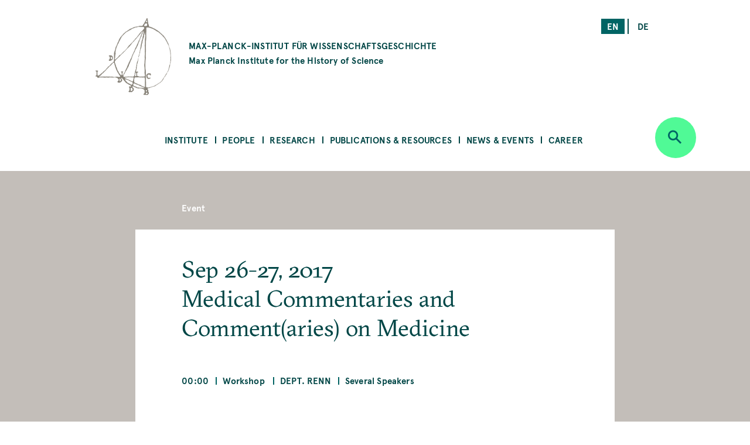

--- FILE ---
content_type: text/html; charset=UTF-8
request_url: https://www.mpiwg-berlin.mpg.de/content/medical-commentaries-and-commentaries-medicine
body_size: 54498
content:
<!DOCTYPE html>
<html  lang="en" dir="ltr" prefix="content: http://purl.org/rss/1.0/modules/content/  dc: http://purl.org/dc/terms/  foaf: http://xmlns.com/foaf/0.1/  og: http://ogp.me/ns#  rdfs: http://www.w3.org/2000/01/rdf-schema#  schema: http://schema.org/  sioc: http://rdfs.org/sioc/ns#  sioct: http://rdfs.org/sioc/types#  skos: http://www.w3.org/2004/02/skos/core#  xsd: http://www.w3.org/2001/XMLSchema# ">
  <head>
    <meta charset="utf-8" />
<noscript><style>form.antibot * :not(.antibot-message) { display: none !important; }</style>
</noscript><script>var _paq = _paq || [];(function(){var u=(("https:" == document.location.protocol) ? "https://piwik.mpiwg-berlin.mpg.de/" : "http://piwik.mpiwg-berlin.mpg.de/");_paq.push(["setSiteId", "1"]);_paq.push(["setTrackerUrl", u+"matomo.php"]);_paq.push(["setDoNotTrack", 1]);_paq.push(["trackPageView"]);_paq.push(["setIgnoreClasses", ["no-tracking","colorbox"]]);_paq.push(["enableLinkTracking"]);var d=document,g=d.createElement("script"),s=d.getElementsByTagName("script")[0];g.type="text/javascript";g.defer=true;g.async=true;g.src=u+"matomo.js";s.parentNode.insertBefore(g,s);})();</script>
<meta name="Generator" content="Drupal 8 (https://www.drupal.org)" />
<meta name="MobileOptimized" content="width" />
<meta name="HandheldFriendly" content="true" />
<meta name="viewport" content="width=device-width, initial-scale=1.0" />
<link rel="shortcut icon" href="/themes/custom/mpiwg_theme/favicon.ico" type="image/vnd.microsoft.icon" />
<link rel="alternate" hreflang="en" href="https://www.mpiwg-berlin.mpg.de/content/medical-commentaries-and-commentaries-medicine" />
<link rel="alternate" hreflang="de" href="https://www.mpiwg-berlin.mpg.de/de/content/medical-commentaries-and-commentaries-medicine" />
<link rel="canonical" href="https://www.mpiwg-berlin.mpg.de/content/medical-commentaries-and-commentaries-medicine" />
<link rel="shortlink" href="https://www.mpiwg-berlin.mpg.de/node/4333" />
<link rel="revision" href="https://www.mpiwg-berlin.mpg.de/content/medical-commentaries-and-commentaries-medicine" />
<script>window.a2a_config=window.a2a_config||{};a2a_config.callbacks=[];a2a_config.overlays=[];a2a_config.templates={};</script>

    <title>Medical Commentaries and Comment(aries) on Medicine | MPIWG</title>
    <link rel="stylesheet" media="all" href="/sites/default/files/css/css_oAerfnwF--juS5yD77bUJ5I3Vmf7Xi7RelEptgwxyyk.css" />
<link rel="stylesheet" media="all" href="//addtocalendar.com/atc/1.5/atc-base.css" />
<link rel="stylesheet" media="all" href="/sites/default/files/css/css_y5KBpQJAWTqezs_vw46X9b5kXITlSJMvQzRegdEuLcU.css" />
<link rel="stylesheet" media="all" href="/sites/default/files/css/css_DsnGw8rLZ-wOUxU2OCIO99gMM49WOZ5_zVHdnp6AeO8.css" />

    
<!--[if lte IE 8]>
<script src="/sites/default/files/js/js_VtafjXmRvoUgAzqzYTA3Wrjkx9wcWhjP0G4ZnnqRamA.js"></script>
<![endif]-->

  </head>
  <body class="path-node page-node-type-event">
    <a href="#main-content" class="visually-hidden focusable skip-link">
      Skip to main content
    </a>
    
      <div class="dialog-off-canvas-main-canvas" data-off-canvas-main-canvas>
    

<main>
  
<section class="completeheaders">
  <div class="stage page-header">
    <div class="grid">
      <header class="logo-type col-11_md-10_sm-11">
        <a href="https://www.mpiwg-berlin.mpg.de/" class="grid-middle-noGutter">

          <div class="col-3">
            <img src="/themes/custom/mpiwg_theme/logo.png" />
          </div>

          <h4 class="col-9 ">
                      MAX-PLANCK-INSTITUT FÜR WISSENSCHAFTSGESCHICHTE
            <span class="text-notransform logo-name-en">Max Planck Institute for the History of Science</span>
          </h4>
        </a>
      </header>

      <div class="list__links text-right col-3_md-4_sm-0_xs-0">
  <section class="language-switcher-language-url block block-language block-language-blocklanguage-interface clearfix block-scroll" id="block-mpiwg-theme-languageswitcher" role="navigation" data-block-id="" data-sticky-label="Language switcher">
  
    

      <ul class="links"><li hreflang="en" data-drupal-link-system-path="node/4333" class="en is-active"><a href="/content/medical-commentaries-and-commentaries-medicine" class="language-link active is-active" hreflang="en" data-drupal-link-system-path="node/4333">en</a></li><li hreflang="de" data-drupal-link-system-path="node/4333" class="de"><a href="/de/content/medical-commentaries-and-commentaries-medicine" class="language-link" hreflang="de" data-drupal-link-system-path="node/4333">de</a></li></ul>
    </section>

</div>
    </div>
  </div>
</section>
  <nav id="navbar" role="banner">
  <div class="stage">
    <div class="navbar-header">
      <div class="mobile-language">
  <section class="language-switcher-language-url block block-language block-language-blocklanguage-interface clearfix block-scroll" id="block-mpiwg-theme-languageswitcher" role="navigation" data-block-id="" data-sticky-label="Language switcher">
  
    

      <ul class="links"><li hreflang="en" data-drupal-link-system-path="node/4333" class="en is-active"><a href="/content/medical-commentaries-and-commentaries-medicine" class="language-link active is-active" hreflang="en" data-drupal-link-system-path="node/4333">en</a></li><li hreflang="de" data-drupal-link-system-path="node/4333" class="de"><a href="/de/content/medical-commentaries-and-commentaries-medicine" class="language-link" hreflang="de" data-drupal-link-system-path="node/4333">de</a></li></ul>
    </section>

</div>
      
    </div>

              
  <section id="block-mpiwg-theme-ultimenumainnavigation" data-block-id="" class="block block-ultimenu block-ultimenu-blockultimenu-main clearfix block-scroll" data-sticky-label="Ultimenu: Main navigation">
  
    

      
<ul id="ultimenu-main" data-ultimenu="main" class="ultimenu ultimenu--main ultimenu--htb ultimenu--horizontal ultimenu--basic menu nav navbar-nav"><li class="ultimenu__item uitem has-ultimenu"><a href="/institute" class="ultimenu__link" target="" data-drupal-link-system-path="node/4392">Institute</a><section class="ultimenu__flyout"><div class="ultimenu__flyout__item"><section id="block-institute" data-block-id="" class="block block-block-content block-block-content8bcdeb47-6e27-4f41-8f25-ae81cf897232 huge-module block-scroll" data-sticky-label="Institute"><div class='content_lists'><header class=""><h3 class="color-grey100 block-title">Institute</h3></header><section class=" "><p>Founded in 1994, the Max Planck Institute for the History of Science (MPIWG) in Berlin is one of the more than 80 research institutes administered by the Max Planck Society. It is dedicated to the study of the history of science and aims to understand scientific thinking and practice as historical phenomena.</p></section></div></section><div class="ultimenusub ultimenusub--main-institute form-group"><ul class="menu nav navbar-nav"><li><a href="/institute/about" class="internal" data-drupal-link-system-path="node/1">About the Institute</a></li><li><a href="/institute/about-max-planck-society" class="internal" target="" data-drupal-link-system-path="node/7615">About the Max Planck Society</a></li><li><a href="/library" class="internal" target="" data-drupal-link-system-path="node/12">Library</a></li><li><a href="/institute/gender-equality" class="internal" target="" data-drupal-link-system-path="node/14">Gender Equality</a></li><li><a href="/institute/disability" class="internal" target="" data-drupal-link-system-path="node/7822">Information for People with Disabilities</a></li><li><a href="/institute/sustainability-group" class="internal" target="" data-drupal-link-system-path="node/14702">Sustainability Initiative</a></li><li><a href="/institute/getting-here" class="internal" target="" data-drupal-link-system-path="node/4181">Getting Here</a></li><li><a href="/institute/contact" class="internal" target="" data-drupal-link-system-path="node/971">Contact Us</a></li></ul></div></div></section></li><li class="ultimenu__item uitem has-ultimenu"><a href="/people" class="ultimenu__link" target="" data-drupal-link-system-path="node/4393">People</a><section class="ultimenu__flyout"><div class="ultimenu__flyout__item"><section id="block-people" data-block-id="" class="block block-block-content block-block-content31bb1225-8320-4918-b760-37a485c108f9 huge-module block-scroll" data-sticky-label="People"><div class='content_lists'><header class=""><h3 class="color-grey100 block-title">People</h3></header><section class=" "><p>The Max Planck Institute for the History of Science comprises scholars across all Departments and Research Groups, as well as an Administration team, IT Support, Library, Digital Humanities, and Research Communication and Management team.</p></section></div></section><div class="ultimenusub ultimenusub--main-people form-group"><ul class="menu nav navbar-nav"><li><a href="/people/staff-scholars" class="internal" target="" title="MPIWG people sub-menu" data-drupal-link-system-path="node/3331">Staff &amp; Scholars</a></li><li><a href="/people/artists-in-residence" class="internal" target="" data-drupal-link-system-path="node/1825">Artists in Residence</a></li><li><a href="/people/journalists-in-residence" class="internal" target="" data-drupal-link-system-path="node/1826">Journalists in Residence</a></li><li><a href="/people/alumni?start=2015-09-01&amp;end=2030-08-31" class="internal" target="" data-drupal-link-query="{&quot;end&quot;:&quot;2030-08-31&quot;,&quot;start&quot;:&quot;2015-09-01&quot;}" data-drupal-link-system-path="node/4029">Alumni (Since 2015)</a></li></ul></div></div></section></li><li class="ultimenu__item uitem has-ultimenu"><a href="/research" class="ultimenu__link" target="" data-drupal-link-system-path="node/4394">Research</a><section class="ultimenu__flyout"><div class="ultimenu__flyout__item"><section id="block-research" data-block-id="" class="block block-block-content block-block-content1d6dea6d-256d-41f8-8027-09595f0fa25c huge-module block-scroll" data-sticky-label="Research"><div class='content_lists'><header class=""><h3 class="color-grey100 block-title">Research</h3></header><section class=" "><p>The Max Planck Institute for the History of Science comprises departments under the direction of Etienne Benson and Dagmar Schäfer.</p><p>&nbsp;</p><p>In addition are Research Groups, each directed by one Research Group Leader.</p><p>&nbsp;</p><p>The Institute also comprises of a Digital Humanities Team, doctoral students, an International Max Planck Research School (IMPRS), and research and teaching cooperations with other institutions worldwide.</p></section></div></section><div class="ultimenusub ultimenusub--main-research form-group"><ul class="menu nav navbar-nav"><li><a href="/research/department/knowledge-systems-collective-life" class="internal" target="" title="Department KSCL" data-drupal-link-system-path="node/8862">Dept: Knowledge Systems and Collective Life</a></li><li><a href="/research/department/artifacts-action-knowledge" class="internal" target="" title="Department AAK" data-drupal-link-system-path="node/6">Dept: Artifacts, Action, Knowledge </a></li><li><a href="" class="divider internal" target="" title="Research Groups">RGs</a></li><li><a href="/research/departments/max-planck-research-group-astra" class="internal" target="" data-drupal-link-system-path="node/15303">RG: Astral Sciences in Trans-Regional Asia (ASTRA)</a></li><li><a href="/research/LMRG-china-science" class="internal" target="" data-drupal-link-system-path="node/6562">RG: China in the Global System of Science </a></li><li><a href="/research/MPRG-premodern-sciences" class="internal" target="" title="Max Planck Research Group" data-drupal-link-system-path="node/5071">RG: Premodern Sciences of Soul &amp; Body</a></li><li><a href="" class="divider internal" target="">-</a></li><li><a href="/research/digital-humanities" class="internal" target="" data-drupal-link-system-path="node/18">Digital Humanities Team</a></li><li><a href="/research/imprs" class="internal" target="" data-drupal-link-system-path="node/7929">International Max Planck Research School</a></li><li><a href="/institute/about/cooperations" class="internal" target="" data-drupal-link-system-path="node/19">Cooperations</a></li><li><a href="/research/doctoral-research" class="internal" target="" title="Predoctoral Fellows" data-drupal-link-system-path="node/4039">Doctoral Research</a></li><li><a href="/research/projects" class="internal" target="" data-drupal-link-system-path="node/4105">All Projects</a></li><li><a href="/research/archive" class="internal" target="" data-drupal-link-system-path="node/2832">Past Departments &amp; Research Groups</a></li></ul></div></div></section></li><li class="ultimenu__item uitem has-ultimenu"><a href="/publications-resources" class="ultimenu__link" target="" data-drupal-link-system-path="node/4405">Publications &amp; Resources</a><section class="ultimenu__flyout"><div class="ultimenu__flyout__item"><section id="block-publicationsandresources" data-block-id="" class="block block-block-content block-block-contentfc16010b-2f26-469f-8d3e-6a0ee47dabc2 huge-module block-scroll" data-sticky-label="Publications &amp; Resources"><div class='content_lists'><header class=""><h3 class="color-grey100 block-title">Publications &amp; Resources</h3></header><section class=" "><p>The Max Planck Institute for the History of Science (MPIWG) engages with the research community and broader public, and is committed to open access.</p><p>&nbsp;</p><p>This section provides access to published research results and electronic sources in the history of science. It is also a platform for sharing ongoing research projects that develop digital tools.</p><p>&nbsp;</p><p>The Institute’s research is also made accessible to the wider public through Feature Stories and the Mediathek’s audio and video content.</p><p>&nbsp;</p></section></div></section><div class="ultimenusub ultimenusub--main-publications--resources form-group"><ul class="menu nav navbar-nav"><li><a href="/publications-resources/publications" class="internal" target="" title="Books, Articles, and Preprints" data-drupal-link-system-path="node/4000">Publications</a></li><li><a href="/publications-resources/digital-resources" class="internal" target="" data-drupal-link-system-path="node/3840">Digital Resources &amp; Databases</a></li><li><a href="/publications-resources/mediathek" class="internal" target="" data-drupal-link-system-path="node/3131">Mediathek</a></li><li><a href="/publications-resources/research-reports" class="internal" target="" data-drupal-link-system-path="node/978">Research Reports</a></li><li><a href="/publications-resources/featurestories" class="internal" target="" data-drupal-link-system-path="node/4006">Feature Stories</a></li><li><a href="/open-access-FAQs" class="internal" target="" data-drupal-link-system-path="node/28">About Open Access</a></li></ul></div></div></section></li><li class="ultimenu__item uitem has-ultimenu"><a href="/news-events" class="ultimenu__link" target="" data-drupal-link-system-path="node/4406">News &amp; Events</a><section class="ultimenu__flyout"><div class="ultimenu__flyout__item"><section id="block-newsandevents" data-block-id="" class="block block-block-content block-block-content199bbce7-e5ee-42fe-8de8-d353c09c59a3 huge-module block-scroll" data-sticky-label="News &amp; Events"><div class='content_lists'><header class=""><h3 class="color-grey100 block-title">News &amp; Events</h3></header><section class=" "><p>The Max Planck Institute for the History of Science frequently shares news, including calls for papers and career opportunities. The Media &amp; Press section highlights&nbsp;press releases and the Institute's appearances in national and global media. Public events—including colloquia, seminars, and workshops—are shown on the events overview.</p></section></div></section><div class="ultimenusub ultimenusub--main-news--events form-group"><ul class="menu nav navbar-nav"><li><a href="/news-events/events" class="internal" target="" title="What&#039;s On" data-drupal-link-system-path="node/3207">Events</a></li><li><a href="/news-events/news" class="internal" target="" data-drupal-link-system-path="node/4023">Institute News</a></li><li><a href="/news-events/media-press/press-releases" class="internal" target="" data-drupal-link-system-path="node/2882">Press Releases</a></li><li><a href="/news-events/media-press/in-the-media" class="internal" target="" title="Media Appearances" data-drupal-link-system-path="node/2880">In the Media </a></li></ul></div></div></section></li><li class="ultimenu__item uitem has-ultimenu"><a href="/news-events/career-overview" class="ultimenu__link" target="" data-drupal-link-system-path="node/12826">Career</a><section class="ultimenu__flyout"><div class="ultimenu__flyout__item"><section id="block-career" data-block-id="" class="block block-block-content block-block-content08eca134-5f80-4510-b763-7a127e688cb5 huge-module block-scroll" data-sticky-label="Career"><div class='content_lists'><header class=""><h3 class="color-grey100 block-title">Career</h3></header><section class=" "><div class="contextual-region paragraph paragraph--type--text paragraph--view-mode--default"><div class="field field--name-field-text field--type-text-long field--label-hidden"><div class="field--item"><div class="contextual-region paragraph paragraph--type--text paragraph--view-mode--default"><div class="field field--name-field-text field--type-text-long field--label-hidden"><div class="field--item"><div class="contextual-region paragraph paragraph--type--text paragraph--view-mode--default"><div class="field field--name-field-text field--type-text-long field--label-hidden"><div class="field--item"><div class="contextual-region paragraph paragraph--type--text paragraph--view-mode--default"><div class="field field--name-field-text field--type-text-long field--label-hidden"><div class="field--item"><div class="contextual-region paragraph paragraph--type--text paragraph--view-mode--default"><div class="field field--name-field-text field--type-text-long field--label-hidden"><div class="field--item"><p>These pages present the range of opportunities to work at the MPIWG. They list current advertisements for jobs and fellowships, explain the framework of each type of role, provide information on special programs, and describe the working environment at the Institute.</p></div></div></div></div></div></div></div></div></div></div></div></div></div></div></div></section></div></section><div class="ultimenusub ultimenusub--main-career form-group"><ul class="menu nav navbar-nav"><li><a href="/news-events/career/opportunities" class="internal" target="" data-drupal-link-system-path="node/3">Current Job Opportunities</a></li><li><a href="" class="divider internal" target="">–</a></li><li><a href="/news-events/career/positions" class="internal" target="" data-drupal-link-system-path="node/15076">About Positions at the MPIWG </a></li><li><a href="/news-events/career/fellowship-program" class="internal" target="" data-drupal-link-system-path="node/15218">Fellowship Program</a></li><li><a href="/news-events/career/research-stays" class="internal" target="" data-drupal-link-system-path="node/15219">Research Stays</a></li><li><a href="/news-events/career/journalist-in-residence-program" class="internal" target="" data-drupal-link-system-path="node/15220"> Journalist-in-Residence Program </a></li><li><a href="/news-events/career/artist-in-residence-program" class="internal" target="" data-drupal-link-system-path="node/15221">Artist-in-Residence Fellowships </a></li><li><a href="" class="divider internal" target="">–</a></li><li><a href="/news-events/career/working-at-the-mpiwg" class="internal" target="" data-drupal-link-system-path="node/15222">Working at the MPIWG </a></li></ul></div></div></section></li></ul>
    </section>


    
          <div class="button_round--description">
        <button id="search-modal-trigger" class="button button_round bg-neongruen" data-toggle="dropdown" aria-label="Open search" aria-expanded="false">
          <i class="icon-lupe" aria-hidden="true"></i>
        </button>
      </div>
      <nav id="search-dropdown" class="nav_accordeon nav_search-and-keywords font-apercu search-dropdown search-dropdown--hidden" aria-labelledby="dLabel">
        <div class="search-and-keywords-inner">
          <div class="nav_accordeon__list bg-neongruen color-dunkelgruen">
            
  
<div class="views-element-container block block-views block-views-blocksearch-and-keywords-search-and-keywords-block" id="block-views-block-search-and-keywords-search-and-keywords-block" data-block-id="" data-sticky-label="Search and Keywords">
  
    <div class="grid-center">
    <div class="col-10">
      <h2>Search and Keywords</h2>
    </div>
  </div>
    

  	<div class="form-group"><div class="view clearfix view-search-and-keywords view-id-search_and_keywords view-display-id-search_and_keywords_block js-view-dom-id-c00aa5a26093b6c3b3387b817cab1ca5bb6673b46922459a50e13eee083f5567">
  
    
  
      <div class="view-filters">
      <form class="views-exposed-form bef-exposed-form grid-center" data-drupal-selector="views-exposed-form-search-and-keywords-search-and-keywords-block" action="/content/medical-commentaries-and-commentaries-medicine" method="get" id="views-exposed-form-search-and-keywords-search-and-keywords-block" accept-charset="UTF-8">
  <div class="col-7_xs-8 form-item js-form-item form-type-search-api-autocomplete js-form-type-search-api-autocomplete form-item-search-api-fulltext js-form-item-search-api-fulltext form-no-label">
  
  
  
  <input placeholder="Search" data-drupal-selector="edit-search-api-fulltext" data-search-api-autocomplete-search="search_and_keywords_1" class="form-autocomplete form-text" data-autocomplete-path="/search_api_autocomplete/search_and_keywords_1?display=search_and_keywords_block&amp;arguments%5B0%5D&amp;filter=search_api_fulltext" type="text" id="edit-search-api-fulltext" name="search_api_fulltext" value="" size="30" maxlength="128" />

    
  
  </div>
<div class="col-3_xs-2"><div class="button button-search button_square bg-dunkelgruen color-neongruen"><i class="icon-lupe"></i></div></div><div class="col-10 form-item js-form-item form-type-select js-form-type-select form-item-bundle-item js-form-item-bundle-item">
      <label for="edit-bundle-item" class="control-label">Type</label>
  
  
  
  <div class="select-wrapper"><select data-drupal-selector="edit-bundle-item" id="edit-bundle-item" name="bundle_item" class="form-select form-control"><option
            value="All" selected="selected">- Any -</option><option
            value="event">Event</option><option
            value="article">Article</option><option
            value="book">Book</option><option
            value="department_research_groups">Department and Research Groups</option><option
            value="feature_story">Feature Story</option><option
            value="job_position">Job Position</option><option
            value="news">News</option><option
            value="page">Page</option><option
            value="podcast">Podcast</option><option
            value="preprint">Preprint</option><option
            value="project">Project</option><option
            value="research_report">Research Report</option><option
            value="video">Video</option><option
            value="website">Website</option><option
            value="scholar_profile">Profile</option></select></div>

    
  
  </div>
<div class="col-5_md-5_xs-10 fieldgroup form-composite js-form-item form-item js-form-wrapper form-wrapper fieldset" data-drupal-selector="edit-sm-aggregated-field" id="edit-sm-aggregated-field--wrapper">
      <h5 class="fieldset-legend pad_bottom-S">
    Disciplinary groups
  </h5>

      <div id="edit-sm-aggregated-field" class="form-checkboxes">                  <div class="form-item js-form-item form-type-checkbox js-form-type-checkbox form-item-sm-aggregated-field-1 js-form-item-sm-aggregated-field-1">
  
  
  
  <input class="col-5_md-5_xs-10 form-checkbox" data-drupal-selector="edit-sm-aggregated-field-1" type="checkbox" id="edit-sm-aggregated-field-1" name="sm_aggregated_field[1]" value="1" />

        <label for="edit-sm-aggregated-field-1" class="control-label option">Chemical &amp; Physical Sciences</label>
  
  
  </div>

                    <div class="form-item js-form-item form-type-checkbox js-form-type-checkbox form-item-sm-aggregated-field-2 js-form-item-sm-aggregated-field-2">
  
  
  
  <input class="col-5_md-5_xs-10 form-checkbox" data-drupal-selector="edit-sm-aggregated-field-2" type="checkbox" id="edit-sm-aggregated-field-2" name="sm_aggregated_field[2]" value="2" />

        <label for="edit-sm-aggregated-field-2" class="control-label option">Earth &amp; Environmental Sciences</label>
  
  
  </div>

                    <div class="form-item js-form-item form-type-checkbox js-form-type-checkbox form-item-sm-aggregated-field-4 js-form-item-sm-aggregated-field-4">
  
  
  
  <input class="col-5_md-5_xs-10 form-checkbox" data-drupal-selector="edit-sm-aggregated-field-4" type="checkbox" id="edit-sm-aggregated-field-4" name="sm_aggregated_field[4]" value="4" />

        <label for="edit-sm-aggregated-field-4" class="control-label option">Human &amp; Social Sciences</label>
  
  
  </div>

                    <div class="form-item js-form-item form-type-checkbox js-form-type-checkbox form-item-sm-aggregated-field-5 js-form-item-sm-aggregated-field-5">
  
  
  
  <input class="col-5_md-5_xs-10 form-checkbox" data-drupal-selector="edit-sm-aggregated-field-5" type="checkbox" id="edit-sm-aggregated-field-5" name="sm_aggregated_field[5]" value="5" />

        <label for="edit-sm-aggregated-field-5" class="control-label option">Life Sciences</label>
  
  
  </div>

                    <div class="form-item js-form-item form-type-checkbox js-form-type-checkbox form-item-sm-aggregated-field-6 js-form-item-sm-aggregated-field-6">
  
  
  
  <input class="col-5_md-5_xs-10 form-checkbox" data-drupal-selector="edit-sm-aggregated-field-6" type="checkbox" id="edit-sm-aggregated-field-6" name="sm_aggregated_field[6]" value="6" />

        <label for="edit-sm-aggregated-field-6" class="control-label option">Mathematics</label>
  
  
  </div>

                    <div class="form-item js-form-item form-type-checkbox js-form-type-checkbox form-item-sm-aggregated-field-7 js-form-item-sm-aggregated-field-7">
  
  
  
  <input class="col-5_md-5_xs-10 form-checkbox" data-drupal-selector="edit-sm-aggregated-field-7" type="checkbox" id="edit-sm-aggregated-field-7" name="sm_aggregated_field[7]" value="7" />

        <label for="edit-sm-aggregated-field-7" class="control-label option">Medicine &amp; Health</label>
  
  
  </div>

                    <div class="form-item js-form-item form-type-checkbox js-form-type-checkbox form-item-sm-aggregated-field-8 js-form-item-sm-aggregated-field-8">
  
  
  
  <input class="col-5_md-5_xs-10 form-checkbox" data-drupal-selector="edit-sm-aggregated-field-8" type="checkbox" id="edit-sm-aggregated-field-8" name="sm_aggregated_field[8]" value="8" />

        <label for="edit-sm-aggregated-field-8" class="control-label option">Natural Philosophy</label>
  
  
  </div>

                    <div class="form-item js-form-item form-type-checkbox js-form-type-checkbox form-item-sm-aggregated-field-9 js-form-item-sm-aggregated-field-9">
  
  
  
  <input class="col-5_md-5_xs-10 form-checkbox" data-drupal-selector="edit-sm-aggregated-field-9" type="checkbox" id="edit-sm-aggregated-field-9" name="sm_aggregated_field[9]" value="9" />

        <label for="edit-sm-aggregated-field-9" class="control-label option">Technology</label>
  
  
  </div>

      </div>

    </div>
<div class="col-5_md-5_xs-10 fieldgroup form-composite js-form-item form-item js-form-wrapper form-wrapper fieldset" data-drupal-selector="edit-sm-aggregated-field-1" id="edit-sm-aggregated-field-1--2--wrapper">
      <h5 class="fieldset-legend pad_bottom-S">
    Perspectives and Methods
  </h5>

      <div id="edit-sm-aggregated-field-1--2" class="form-checkboxes">                  <div class="form-item js-form-item form-type-checkbox js-form-type-checkbox form-item-sm-aggregated-field-1-10 js-form-item-sm-aggregated-field-1-10">
  
  
  
  <input class="col-5_md-5_xs-10 form-checkbox" data-drupal-selector="edit-sm-aggregated-field-1-10" type="checkbox" id="edit-sm-aggregated-field-1-10" name="sm_aggregated_field_1[10]" value="10" />

        <label for="edit-sm-aggregated-field-1-10" class="control-label option">Anthropocene</label>
  
  
  </div>

                    <div class="form-item js-form-item form-type-checkbox js-form-type-checkbox form-item-sm-aggregated-field-1-11 js-form-item-sm-aggregated-field-1-11">
  
  
  
  <input class="col-5_md-5_xs-10 form-checkbox" data-drupal-selector="edit-sm-aggregated-field-1-11" type="checkbox" id="edit-sm-aggregated-field-1-11" name="sm_aggregated_field_1[11]" value="11" />

        <label for="edit-sm-aggregated-field-1-11" class="control-label option">Archives &amp; Collecting</label>
  
  
  </div>

                    <div class="form-item js-form-item form-type-checkbox js-form-type-checkbox form-item-sm-aggregated-field-1-12 js-form-item-sm-aggregated-field-1-12">
  
  
  
  <input class="col-5_md-5_xs-10 form-checkbox" data-drupal-selector="edit-sm-aggregated-field-1-12" type="checkbox" id="edit-sm-aggregated-field-1-12" name="sm_aggregated_field_1[12]" value="12" />

        <label for="edit-sm-aggregated-field-1-12" class="control-label option">Digital Humanities</label>
  
  
  </div>

                    <div class="form-item js-form-item form-type-checkbox js-form-type-checkbox form-item-sm-aggregated-field-1-13 js-form-item-sm-aggregated-field-1-13">
  
  
  
  <input class="col-5_md-5_xs-10 form-checkbox" data-drupal-selector="edit-sm-aggregated-field-1-13" type="checkbox" id="edit-sm-aggregated-field-1-13" name="sm_aggregated_field_1[13]" value="13" />

        <label for="edit-sm-aggregated-field-1-13" class="control-label option">Gender</label>
  
  
  </div>

                    <div class="form-item js-form-item form-type-checkbox js-form-type-checkbox form-item-sm-aggregated-field-1-14 js-form-item-sm-aggregated-field-1-14">
  
  
  
  <input class="col-5_md-5_xs-10 form-checkbox" data-drupal-selector="edit-sm-aggregated-field-1-14" type="checkbox" id="edit-sm-aggregated-field-1-14" name="sm_aggregated_field_1[14]" value="14" />

        <label for="edit-sm-aggregated-field-1-14" class="control-label option">Globalization</label>
  
  
  </div>

                    <div class="form-item js-form-item form-type-checkbox js-form-type-checkbox form-item-sm-aggregated-field-1-15 js-form-item-sm-aggregated-field-1-15">
  
  
  
  <input class="col-5_md-5_xs-10 form-checkbox" data-drupal-selector="edit-sm-aggregated-field-1-15" type="checkbox" id="edit-sm-aggregated-field-1-15" name="sm_aggregated_field_1[15]" value="15" />

        <label for="edit-sm-aggregated-field-1-15" class="control-label option">Imperialism</label>
  
  
  </div>

                    <div class="form-item js-form-item form-type-checkbox js-form-type-checkbox form-item-sm-aggregated-field-1-16 js-form-item-sm-aggregated-field-1-16">
  
  
  
  <input class="col-5_md-5_xs-10 form-checkbox" data-drupal-selector="edit-sm-aggregated-field-1-16" type="checkbox" id="edit-sm-aggregated-field-1-16" name="sm_aggregated_field_1[16]" value="16" />

        <label for="edit-sm-aggregated-field-1-16" class="control-label option">Language</label>
  
  
  </div>

                    <div class="form-item js-form-item form-type-checkbox js-form-type-checkbox form-item-sm-aggregated-field-1-17 js-form-item-sm-aggregated-field-1-17">
  
  
  
  <input class="col-5_md-5_xs-10 form-checkbox" data-drupal-selector="edit-sm-aggregated-field-1-17" type="checkbox" id="edit-sm-aggregated-field-1-17" name="sm_aggregated_field_1[17]" value="17" />

        <label for="edit-sm-aggregated-field-1-17" class="control-label option">Material Culture</label>
  
  
  </div>

                    <div class="form-item js-form-item form-type-checkbox js-form-type-checkbox form-item-sm-aggregated-field-1-18 js-form-item-sm-aggregated-field-1-18">
  
  
  
  <input class="col-5_md-5_xs-10 form-checkbox" data-drupal-selector="edit-sm-aggregated-field-1-18" type="checkbox" id="edit-sm-aggregated-field-1-18" name="sm_aggregated_field_1[18]" value="18" />

        <label for="edit-sm-aggregated-field-1-18" class="control-label option">Media</label>
  
  
  </div>

                    <div class="form-item js-form-item form-type-checkbox js-form-type-checkbox form-item-sm-aggregated-field-1-19 js-form-item-sm-aggregated-field-1-19">
  
  
  
  <input class="col-5_md-5_xs-10 form-checkbox" data-drupal-selector="edit-sm-aggregated-field-1-19" type="checkbox" id="edit-sm-aggregated-field-1-19" name="sm_aggregated_field_1[19]" value="19" />

        <label for="edit-sm-aggregated-field-1-19" class="control-label option">Observation &amp; Experiment</label>
  
  
  </div>

                    <div class="form-item js-form-item form-type-checkbox js-form-type-checkbox form-item-sm-aggregated-field-1-20 js-form-item-sm-aggregated-field-1-20">
  
  
  
  <input class="col-5_md-5_xs-10 form-checkbox" data-drupal-selector="edit-sm-aggregated-field-1-20" type="checkbox" id="edit-sm-aggregated-field-1-20" name="sm_aggregated_field_1[20]" value="20" />

        <label for="edit-sm-aggregated-field-1-20" class="control-label option">Philosophy</label>
  
  
  </div>

                    <div class="form-item js-form-item form-type-checkbox js-form-type-checkbox form-item-sm-aggregated-field-1-21 js-form-item-sm-aggregated-field-1-21">
  
  
  
  <input class="col-5_md-5_xs-10 form-checkbox" data-drupal-selector="edit-sm-aggregated-field-1-21" type="checkbox" id="edit-sm-aggregated-field-1-21" name="sm_aggregated_field_1[21]" value="21" />

        <label for="edit-sm-aggregated-field-1-21" class="control-label option">Politics</label>
  
  
  </div>

                    <div class="form-item js-form-item form-type-checkbox js-form-type-checkbox form-item-sm-aggregated-field-1-22 js-form-item-sm-aggregated-field-1-22">
  
  
  
  <input class="col-5_md-5_xs-10 form-checkbox" data-drupal-selector="edit-sm-aggregated-field-1-22" type="checkbox" id="edit-sm-aggregated-field-1-22" name="sm_aggregated_field_1[22]" value="22" />

        <label for="edit-sm-aggregated-field-1-22" class="control-label option">Practical Knowledge</label>
  
  
  </div>

                    <div class="form-item js-form-item form-type-checkbox js-form-type-checkbox form-item-sm-aggregated-field-1-23 js-form-item-sm-aggregated-field-1-23">
  
  
  
  <input class="col-5_md-5_xs-10 form-checkbox" data-drupal-selector="edit-sm-aggregated-field-1-23" type="checkbox" id="edit-sm-aggregated-field-1-23" name="sm_aggregated_field_1[23]" value="23" />

        <label for="edit-sm-aggregated-field-1-23" class="control-label option">Rationality</label>
  
  
  </div>

                    <div class="form-item js-form-item form-type-checkbox js-form-type-checkbox form-item-sm-aggregated-field-1-24 js-form-item-sm-aggregated-field-1-24">
  
  
  
  <input class="col-5_md-5_xs-10 form-checkbox" data-drupal-selector="edit-sm-aggregated-field-1-24" type="checkbox" id="edit-sm-aggregated-field-1-24" name="sm_aggregated_field_1[24]" value="24" />

        <label for="edit-sm-aggregated-field-1-24" class="control-label option">Religion</label>
  
  
  </div>

                    <div class="form-item js-form-item form-type-checkbox js-form-type-checkbox form-item-sm-aggregated-field-1-25 js-form-item-sm-aggregated-field-1-25">
  
  
  
  <input class="col-5_md-5_xs-10 form-checkbox" data-drupal-selector="edit-sm-aggregated-field-1-25" type="checkbox" id="edit-sm-aggregated-field-1-25" name="sm_aggregated_field_1[25]" value="25" />

        <label for="edit-sm-aggregated-field-1-25" class="control-label option">Sound</label>
  
  
  </div>

                    <div class="form-item js-form-item form-type-checkbox js-form-type-checkbox form-item-sm-aggregated-field-1-26 js-form-item-sm-aggregated-field-1-26">
  
  
  
  <input class="col-5_md-5_xs-10 form-checkbox" data-drupal-selector="edit-sm-aggregated-field-1-26" type="checkbox" id="edit-sm-aggregated-field-1-26" name="sm_aggregated_field_1[26]" value="26" />

        <label for="edit-sm-aggregated-field-1-26" class="control-label option">Technology</label>
  
  
  </div>

                    <div class="form-item js-form-item form-type-checkbox js-form-type-checkbox form-item-sm-aggregated-field-1-27 js-form-item-sm-aggregated-field-1-27">
  
  
  
  <input class="col-5_md-5_xs-10 form-checkbox" data-drupal-selector="edit-sm-aggregated-field-1-27" type="checkbox" id="edit-sm-aggregated-field-1-27" name="sm_aggregated_field_1[27]" value="27" />

        <label for="edit-sm-aggregated-field-1-27" class="control-label option">Text Culture</label>
  
  
  </div>

                    <div class="form-item js-form-item form-type-checkbox js-form-type-checkbox form-item-sm-aggregated-field-1-28 js-form-item-sm-aggregated-field-1-28">
  
  
  
  <input class="col-5_md-5_xs-10 form-checkbox" data-drupal-selector="edit-sm-aggregated-field-1-28" type="checkbox" id="edit-sm-aggregated-field-1-28" name="sm_aggregated_field_1[28]" value="28" />

        <label for="edit-sm-aggregated-field-1-28" class="control-label option">Transnational</label>
  
  
  </div>

                    <div class="form-item js-form-item form-type-checkbox js-form-type-checkbox form-item-sm-aggregated-field-1-29 js-form-item-sm-aggregated-field-1-29">
  
  
  
  <input class="col-5_md-5_xs-10 form-checkbox" data-drupal-selector="edit-sm-aggregated-field-1-29" type="checkbox" id="edit-sm-aggregated-field-1-29" name="sm_aggregated_field_1[29]" value="29" />

        <label for="edit-sm-aggregated-field-1-29" class="control-label option">Visual Culture</label>
  
  
  </div>

      </div>

    </div>
	<div class="col-10 text-right form-actions form-group js-form-wrapper form-wrapper" data-drupal-selector="edit-actions" id="edit-actions"><input class="bg-dunkelgruen color-neongruen button js-form-submit form-submit" data-drupal-selector="edit-submit-search-and-keywords" type="submit" id="edit-submit-search-and-keywords" value="Apply" /></div>


</form>

    </div>
  
  
  
          </div>
</div>

</div>


          </div>
        </div>
      </nav>
      </div>
</nav>

        <section class="scroll-content">
      <div role="content" class="main-container">
          <div class = "tabs">
    <div class = "container">
      

    </div>
  </div>



<section>
    
    
    
    
        <a id = "main-content"></a>
    
  <div data-drupal-messages-fallback class="hidden"></div><article data-history-node-id="4333" class="node node--type-event node--view-mode-full clearfix">
  
    

  <div>
    <div class="content-panel-header mar_bottom-XL">
  <div class="block-region-header"><section data-block-id="9104a15b-50be-4aed-bf50-41f8e0fb601a" class="block block-ctools block-entity-viewnode clearfix block-scroll" data-sticky-label="Header">
  
    

      
<header class="stage stage__news">
  <div class="stage_wrapper grid">
    <div data-push-left="off-1" class="bg-white stage_content color-basecolor col-12">
      <div class="news__wrapper">
        <div class="h4 color-white">
          Event
        </div>
        <h2>
          Sep 26-27, 2017<br />
          <span class="field field--name-title field--type-string field--label-hidden">Medical Commentaries and Comment(aries) on Medicine</span>

        </h2>
        <div class="list__links">
          <ul>
                          <li class="item event-time-period"><span>00:00</span></li>                        <li class="item"><span>
      Workshop
  </span></li>            <li class="item"><span><a href="/research/department/structural-changes-systems-knowledge" class="internal" hreflang="en">Dept. Renn</a></span></li>            <li class="item"><span>Several Speakers</span></li>           </ul>
        </div>
        <div class="list-content">
          
        <div class="paragraph paragraph--type--text paragraph--view-mode--default">
          


<div class="field field--name-field-text field--type-text-long field--label-hidden">
      <div class="field--item"><p>BabMed’s 2017 workshop is on the subject of medical commentaries, hosted at the Max Planck Institute for the History of Science <a href="https://www.mpiwg-berlin.mpg.de/en/">(MPIWG) </a>Berlin. The BabMed workshop is a follow-up of an event held in <a href="https://www.mpiwg-berlin.mpg.de/en/content/commentaries">August 2016 </a>at the MPIWG on the subject of mathematical and medical commentaries.</p>
</div>
  </div>

      </div>

  
          <div class="field field--name-field-event-sync-organizers field--type-link field--label-above"><div class="field--label">Organizer(s)</div><ul class="list__links"><li class="field--item"><span>Markham J. Geller</span></li><li class="field--item"><span><a href="https://www.mpiwg-berlin.mpg.de/users/kchemla" class="internal">Karine Chemla</a></span></li><li class="field--item"><span><a href="https://www.mpiwg-berlin.mpg.de/users/gmost" class="internal">Glenn W. Most</a></span></li></ul></div>            
      <div class="field">
      <h5 class="field--label">Related Project(s)</h5>
      <ul class="list__links">
        <li class="item"><span><a href="/research/projects/DeptII_Da_Natural_Human_sciences" class="internal" hreflang="en">Between the Natural and the Human Sciences</a></span></li>      </ul>
    </div>
                         
        <div class="field">
      <div class="field--label">Address</div>
      <div class="field--item"><p class="address" translate="no">
        Max-Planck-Institut für Wissenschaftsgeschichte,
        Boltzmannstraße 22,
            14195 Berlin,
    Germany
</p>
</div>
  </div>


  
                    


<div class="field field--name-field-event-contacts field--type-text-long field--label-above">
  <h5 class="field--label label--above">Contact and Registration</h5>
      <div class="field--item"><p>This event is open to outside visitors. If you would like to attend, please register with the BabMed office before September 25, 2017: babylonian-medicine@geschkult.fu-berlin.de Please note that there are video and audio recordings during the conference, as well as photographic images taken. All documentation footage, either in part or at full lengths, is also to be made available via both BabMed and MPIWG media archives for internal as well as public accessibility. Please let us know in case you object to any images made publicly accessible.</p>
</div>
  </div>

          
          
      <div class="paragraph paragraph--type--links paragraph--view-mode--default paragraph-links related_content grid-center snippet small_typography bg-grey15">
  <div class = "col-14 grid-center related-inner">
          <div class = "group_links_left col-12">
        
      
  <div class="paragraph paragraph--type--group-links paragraph--view-mode--default paragraph-links related_content grid-center snippet small_typography bg-grey15 ">
    <div class = "col-14 grid-center related-inner">
        <h5>Contact/Link</h5>
          <a  class="external group-link multiline" href="http://www.geschkult.fu-berlin.de/e/babmed/konferenzen/Workshops-Conferences-all/index.html" target="_blank">
          Website
      </a>
              <a  class="email group-link multiline" href="mailto:babylonian-medicine@geschkult.fu-berlin.de" >
          Contact
      </a>
    
    </div>
  </div>

  
      </div>
          </div>
</div>

  
          <ul class="list__links_full list__links_keywords">
            <li class="item">
        <div class="button bg-neongruen">
          <a href="https://www.mpiwg-berlin.mpg.de/search-and-keywords?search_api_fulltext=&amp;tm_type=All&amp;sm_aggregated_field%5B7%5D=7" class="internal" hreflang="en">Medicine &amp; Health</a>
        </div>
      </li>
                <li class="item">
        <div class="button bg-neongruen">
          <a href="https://www.mpiwg-berlin.mpg.de/search-and-keywords?search_api_fulltext=&amp;tm_type=All&amp;sm_aggregated_field_1%5B27%5D=27" class="internal" hreflang="en">Text Culture</a>
        </div>
      </li>
      </ul>

        </div>
        <div class="event-share-buttons-wrapper">
          <span class="event-add-to-calendar">
            <i class="icon-calendar icon_space-right"></i>
              <span>2017-09-26T00:00:00<span class="addtocalendar" data-calendars="iCalendar, Google Calendar, Outlook, " data-secure="auto"><a class="atcb-link">SAVE IN I-CAL</a>
<var class="atc_event"><var class="atc_date_start">2017-09-26 00:00:00</var>
<var class="atc_date_end">2017-09-27 00:00:00</var>
<var class="atc_title">Medical Commentaries and Comment(aries) on Medicine</var>
<var class="atc_description">
        
          



      BabMed’s 2017 workshop is on the subject of medical commentaries, hosted at the Max Planck Institute for the History of Science (MPIWG) Berlin. The BabMed workshop is a follow-up of an event held in August 2016 at the MPIWG on the subject of mathematical and medical commentaries.

  

      

  </var>
<var class="atc_location"> </var>
<var class="atc_organizer">Markham J. GellerKarine ChemlaGlenn W. Most</var>
<var class="atc_organizer_email">Markham J. GellerKarine ChemlaGlenn W. Most</var>
<var class="atc_timezone">Europe/Berlin</var>
<var class="atc_privacy">public</var>
</var></span>
</span>


          </span>
          <span class="event-addtoany">
            <a href="#" class="button_share button bg-neongruen" role="button" aria-expanded="false" aria-label="Share on social media">
              <i class="icon-share color-dunkelgruen" aria-hidden="true"></i>
            </a>
            <span class="a2a_kit a2a_kit_size_32 addtoany_list" data-a2a-url="https://www.mpiwg-berlin.mpg.de/content/medical-commentaries-and-commentaries-medicine" data-a2a-title="Medical Commentaries and Comment(aries) on Medicine"><a class="a2a_button_facebook"></a><a class="a2a_button_twitter"></a></span>
          </span>
        </div>
      </div>
    </div>
  </div>
</header>

    </section>
</div>
</div>
<div class="content-panel-main">
  <div class="clearfix">
    
  </div>
  <div class="clearfix">
    <div class="block-region-content">
<section class="views-element-container block huge-module block-scroll" data-block-id="3cb65a72-7df5-42a8-b462-e9ec17b20626">
  <div class='content_lists content_lists__video'>
    
        

          	<div class="form-group"><div class="row view view-video view-id-video view-display-id-event_video_list js-view-dom-id-42418f41439f960b6eb7fe80e6949c98b8bf95b0624994bef4f839d3b345afaf grid-center">
  
    
  
  
  
  
          </div>
</div>

    
      </div>
</section>

<section class="views-element-container block block-views block-views-blockpodcast-block-3 huge-module block-scroll" data-block-id="f2b0a96d-a2d9-4c3c-94a4-682d522669bc">
  <div class='content_lists grid-center'>
    
        

          <section class="col-10_md-12_xs-14 ">
        	<div class="form-group"><div class="grid-center view view-podcast view-id-podcast view-display-id-block_3 js-view-dom-id-16c8eca5310c332abafed9305ea7af54cd361f4acf3274eb4cf443df4a5d1a35">
  
    
  
  
  
  
      



  
  
  
    
  </div>
</div>


              </section>
    

  </div>
</section>
</div>
  </div>
  <div class="clearfix">
    
  </div>
</div>
<div class="content-panel-footer">
  
</div>

  </div>
</article>


  </section>

      </div>
    </section>
  
  <footer class="footer footer__site bg-dunkelgruen color-white mar_top_XL" role="footer">
  <div class="grid-center footer-inner">
    <div class="col-3_md-3 text-right footer__social">
      
  
<section class="block-social-media">
  
  

      

<ul class="social-icons-wrap">
      <li>
          <a href="https://bsky.app/profile/mpiwg.bsky.social" aria-label="Like Us on Bluesky"><span class="fa-brands fa-bluesky fa-lg"></span></a>
    
        </li>
      <li>
          <a href="https://www.facebook.com/MPIWGBerlin/"  aria-label="Like Us on Facebook" title="Like Us on Facebook" >
        <span class='fab fa-facebook fa-lg'></span>
      </a>
    
        </li>
      <li>
          <a href="https://www.linkedin.com/company/270822"  >
        <span class='fab fa-linkedin fa-lg'></span>
      </a>
    
        </li>
      <li>
          <a href="https://www.youtube.com//channel/UCYOMC0w14oisSJ58ZEbI-pg"  aria-label="Follow Us on YouTube" title="Follow Us on YouTube" >
        <span class='fab fa-youtube fa-lg'></span>
      </a>
    
        </li>
  </ul>

  </section>


    </div>
    <div class="col-11_md-11_xs-14 grid-center">
      <div class="col-6_md-7_xs-7 grid-left">
        
  <nav role="navigation" aria-labelledby="block-mpiwg-theme-footer-menu" id="block-mpiwg-theme-footer" data-block-id="" class="col-7_xs-12">
          
  
      
              <ul>
                            <li>
        <a href="/institute/contact" class="internal" target="" data-drupal-link-system-path="node/971">Contact</a>
                  </li>
                        <li>
        <a href="/page/sitemap" class="internal" target="" data-drupal-link-system-path="node/4180">Sitemap</a>
                  </li>
                        <li>
        <a href="/page/imprint" class="internal" target="" data-drupal-link-system-path="node/7367">Imprint</a>
                  </li>
                        <li>
        <a href="/page/data-protection" class="internal" target="" data-drupal-link-system-path="node/5002">Data Protection</a>
                  </li>
                        <li>
        <a href="/page/declaration-accessibility" class="internal" target="" data-drupal-link-system-path="node/22110">Accessibility</a>
                  </li>
        </ul>
  


  </nav>
<nav role="navigation" aria-labelledby="block-mpiwg-theme-intern-menu" id="block-mpiwg-theme-intern" data-block-id="" class="col-7_xs-12">

    
    <div class="h5">
    Internal:
  </div>
    
      
              <ul>
                            <li>
        <a href="https://intranet.mpiwg-berlin.mpg.de/" class="external" target="_blank">Intranet</a>
                  </li>
                        <li>
        <a href="https://webmail.mpiwg-berlin.mpg.de/appsuite/" class="external" target="_blank">Webmail</a>
                  </li>
                        <li>
        <a href="https://welcome.mpiwg-berlin.mpg.de/" class="external" target="_blank">Welcome Page</a>
                  </li>
                        <li>
        <a href="https://www.mpiwg-berlin.mpg.de/library" class="internal" target="">Library</a>
                  </li>
        </ul>
  


  </nav>


      </div>
      <div class="col-6_xs-7 grid-center footer-logo-wrapper">
        <div class="col-8_md-10 footer__logo text-right">
          <p>An Institute of<br>the Max Planck Society for the<br>Advancement of Science</p>
        </div>
        <div class="col-4_md-4 footer__logo">
          <a href="https://www.mpg.de/de">
            <img class="img-responsive" src="/themes/custom/mpiwg_theme/assets/images/max-planck-logo.svg">
          </a>
        </div>
      </div>
    </div>
  </div>
</footer>
</main>

  </div>

    <button data-ultimenu-button="#ultimenu-main" class="button button--ultimenu" aria-label="Menu" value="Menu"><span class="bars">Menu</span></button>
    <script type="application/json" data-drupal-selector="drupal-settings-json">{"path":{"baseUrl":"\/","scriptPath":null,"pathPrefix":"","currentPath":"node\/4333","currentPathIsAdmin":false,"isFront":false,"currentLanguage":"en"},"pluralDelimiter":"\u0003","suppressDeprecationErrors":true,"ajaxPageState":{"libraries":"addtoany\/addtoany.front,addtocalendar\/base,better_exposed_filters\/general,classy\/base,classy\/messages,core\/html5shiv,core\/normalize,feature_search_and_keywords\/block_search_and_keywords,matomo\/matomo,mpiwg_theme\/carousel,mpiwg_theme\/choices,mpiwg_theme\/global-styling,mpiwg_theme\/popup_bubble,mpiwg_theme\/readmore,mpiwg_theme\/view_more,paragraphs\/drupal.paragraphs.unpublished,search_api_autocomplete\/search_api_autocomplete,simple_popup_blocks\/simple_popup_blocks,social_media_links\/social_media_links.theme,system\/base,ultimenu\/ultimenu.skin.basic,views\/views.module,views_infinite_scroll\/views-infinite-scroll","theme":"mpiwg_theme","theme_token":null},"ajaxTrustedUrl":{"\/en\/search-and-keywords":true},"matomo":{"disableCookies":false,"trackMailto":true,"trackColorbox":true},"simple_popup_blocks":{"settings":[{"identifier":"block-librarypopup","uid":"library_popup","type":"1","css_selector":"1","layout":"4","visit_counts":"0","overlay":"1","trigger_method":"0","trigger_selector":"#custom-css-id","enable_escape":"1","delay":"0","minimize":"0","close":"1","use_time_frequency":"1","time_frequency":"3600","show_minimized_button":"0","width":"600","cookie_expiry":"0","status":"1","trigger_width":""},{"identifier":"block-librarypopup-triggered","uid":"library_popup_with_trigger","type":"1","css_selector":"1","layout":"4","visit_counts":"0","overlay":"1","trigger_method":"1","trigger_selector":".library-popup-trigger","enable_escape":"1","delay":"0","minimize":"0","close":"1","use_time_frequency":"0","time_frequency":"3600","show_minimized_button":"0","width":"600","cookie_expiry":"0","status":"1","trigger_width":""}]},"views":{"ajax_path":"\/views\/ajax","ajaxViews":{"views_dom_id:16c8eca5310c332abafed9305ea7af54cd361f4acf3274eb4cf443df4a5d1a35":{"view_name":"podcast","view_display_id":"block_3","view_args":"4333","view_path":"\/node\/4333","view_base_path":null,"view_dom_id":"16c8eca5310c332abafed9305ea7af54cd361f4acf3274eb4cf443df4a5d1a35","pager_element":0}}},"search_api_autocomplete":{"search_and_keywords_1":{"auto_submit":true}},"user":{"uid":0,"permissionsHash":"a91b2ec4feb3ee3dcfb08b4b0bd173d6d9f77316b411d01b93ecc436069af41b"}}</script>
<script src="/sites/default/files/js/js_Fl2JoqzFCBMv1x37I0LXg-pfsYTKN-2JBjbeaRl_FD4.js"></script>
<script src="https://static.addtoany.com/menu/page.js" async></script>
<script src="/sites/default/files/js/js_4YsWRYrsFSsOcEvuIPCD6v9IxxAmjpSjwIUa7v3y6Hk.js"></script>
<script src="//addtocalendar.com/atc/1.5/atc.min.js"></script>
<script src="/sites/default/files/js/js_sJyxQgeQu6fCtMVFQwu1ePiNmw5yDzMm_ujEIEvi524.js"></script>

  </body>
</html>
